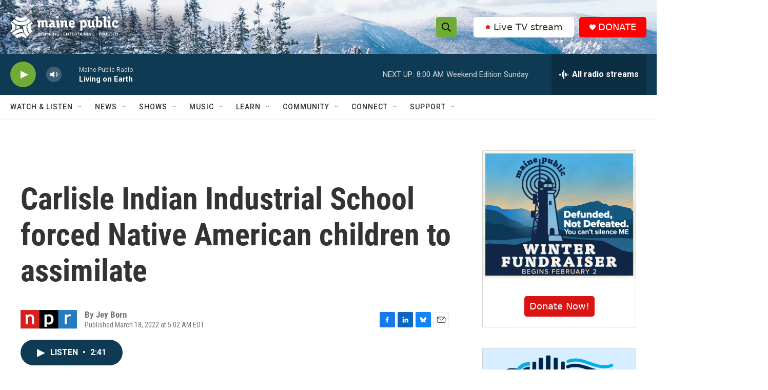

--- FILE ---
content_type: text/html; charset=utf-8
request_url: https://www.google.com/recaptcha/api2/aframe
body_size: 184
content:
<!DOCTYPE HTML><html><head><meta http-equiv="content-type" content="text/html; charset=UTF-8"></head><body><script nonce="z6XEPT5vQ2OtX4DN5enlAg">/** Anti-fraud and anti-abuse applications only. See google.com/recaptcha */ try{var clients={'sodar':'https://pagead2.googlesyndication.com/pagead/sodar?'};window.addEventListener("message",function(a){try{if(a.source===window.parent){var b=JSON.parse(a.data);var c=clients[b['id']];if(c){var d=document.createElement('img');d.src=c+b['params']+'&rc='+(localStorage.getItem("rc::a")?sessionStorage.getItem("rc::b"):"");window.document.body.appendChild(d);sessionStorage.setItem("rc::e",parseInt(sessionStorage.getItem("rc::e")||0)+1);localStorage.setItem("rc::h",'1769343445446');}}}catch(b){}});window.parent.postMessage("_grecaptcha_ready", "*");}catch(b){}</script></body></html>